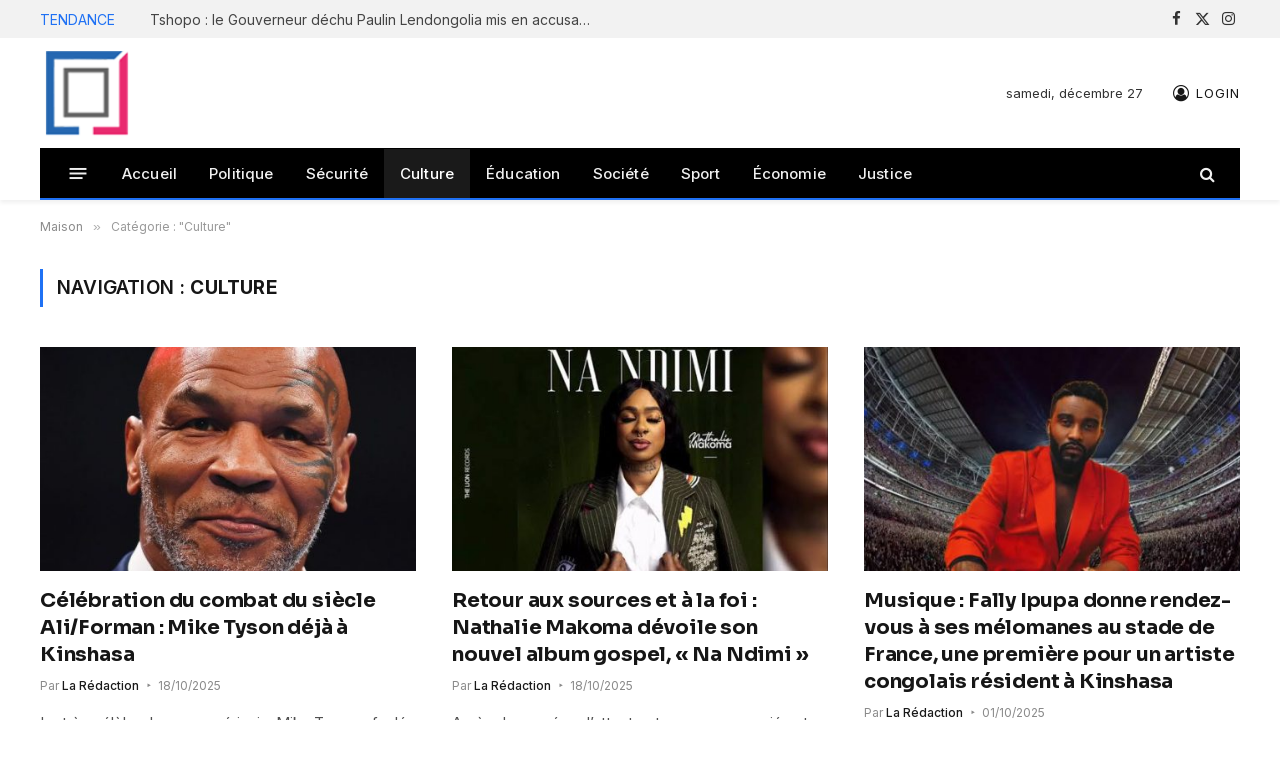

--- FILE ---
content_type: text/html; charset=UTF-8
request_url: https://objectif-infos.cd/cat-culture/
body_size: 15169
content:
<!DOCTYPE html>
<html lang="fr-FR" class="s-light site-s-light">

<head>

	<meta charset="UTF-8" />
	<meta name="viewport" content="width=device-width, initial-scale=1" />
	<title>Culture  - Objectif Infos</title><link rel="preload" as="font" href="https://objectif-infos.cd/wp-content/themes/smart-mag/css/icons/fonts/ts-icons.woff2?v3.2" type="font/woff2" crossorigin="anonymous" />
<meta name='robots' content='max-snippet:-1, max-video-preview:-1' />
	<style>img:is([sizes="auto" i], [sizes^="auto," i]) { contain-intrinsic-size: 3000px 1500px }</style>
	<link rel="canonical" href="https://objectif-infos.cd/cat-culture/">
<link rel="next" href="https://objectif-infos.cd/cat-culture/page/2/">
<meta property="og:title" content="Culture  - Objectif Infos">
<meta property="og:type" content="website">
<meta property="og:image" content="https://objectif-infos.cd/wp-content/uploads/2020/08/logo_mobile.png">
<meta property="og:image:width" content="96">
<meta property="og:image:height" content="92">
<meta property="og:image:alt" content="logo_mobile">
<meta property="og:url" content="https://objectif-infos.cd/cat-culture/">
<meta property="og:locale" content="fr_FR">
<meta property="og:site_name" content="Objectif Infos">
<meta name="twitter:card" content="summary_large_image">
<meta name="twitter:image" content="https://objectif-infos.cd/wp-content/uploads/2020/08/logo_mobile.png">
<meta name="robots" content="follow, noindex">
<meta property="og:url" content="https://objectif-infos.cd/cat-culture/">
<meta property="og:site_name" content="Objectif Infos">
<meta property="og:locale" content="fr_FR">
<meta property="og:type" content="object">
<meta property="og:title" content="Culture  - Objectif Infos">
<meta property="fb:pages" content="">
<meta property="fb:admins" content="">
<meta property="fb:app_id" content="">
<meta name="twitter:card" content="summary">
<meta name="twitter:site" content="@Objectif_info">
<meta name="twitter:creator" content="@Objectif_info">
<meta name="twitter:title" content="Culture  - Objectif Infos">
<link rel='dns-prefetch' href='//stats.wp.com' />
<link rel='dns-prefetch' href='//fonts.googleapis.com' />
<link rel='dns-prefetch' href='//www.googletagmanager.com' />
<link rel='dns-prefetch' href='//pagead2.googlesyndication.com' />
<link rel="alternate" type="application/rss+xml" title="Objectif Infos &raquo; Flux" href="https://objectif-infos.cd/feed/" />
<link rel="alternate" type="application/rss+xml" title="Objectif Infos &raquo; Flux des commentaires" href="https://objectif-infos.cd/comments/feed/" />
<link rel="alternate" type="application/rss+xml" title="Objectif Infos &raquo; Flux de la catégorie Culture" href="https://objectif-infos.cd/cat-culture/feed/" />
<script type="text/javascript">
/* <![CDATA[ */
window._wpemojiSettings = {"baseUrl":"https:\/\/s.w.org\/images\/core\/emoji\/16.0.1\/72x72\/","ext":".png","svgUrl":"https:\/\/s.w.org\/images\/core\/emoji\/16.0.1\/svg\/","svgExt":".svg","source":{"concatemoji":"https:\/\/objectif-infos.cd\/wp-includes\/js\/wp-emoji-release.min.js?ver=6.8.3"}};
/*! This file is auto-generated */
!function(s,n){var o,i,e;function c(e){try{var t={supportTests:e,timestamp:(new Date).valueOf()};sessionStorage.setItem(o,JSON.stringify(t))}catch(e){}}function p(e,t,n){e.clearRect(0,0,e.canvas.width,e.canvas.height),e.fillText(t,0,0);var t=new Uint32Array(e.getImageData(0,0,e.canvas.width,e.canvas.height).data),a=(e.clearRect(0,0,e.canvas.width,e.canvas.height),e.fillText(n,0,0),new Uint32Array(e.getImageData(0,0,e.canvas.width,e.canvas.height).data));return t.every(function(e,t){return e===a[t]})}function u(e,t){e.clearRect(0,0,e.canvas.width,e.canvas.height),e.fillText(t,0,0);for(var n=e.getImageData(16,16,1,1),a=0;a<n.data.length;a++)if(0!==n.data[a])return!1;return!0}function f(e,t,n,a){switch(t){case"flag":return n(e,"\ud83c\udff3\ufe0f\u200d\u26a7\ufe0f","\ud83c\udff3\ufe0f\u200b\u26a7\ufe0f")?!1:!n(e,"\ud83c\udde8\ud83c\uddf6","\ud83c\udde8\u200b\ud83c\uddf6")&&!n(e,"\ud83c\udff4\udb40\udc67\udb40\udc62\udb40\udc65\udb40\udc6e\udb40\udc67\udb40\udc7f","\ud83c\udff4\u200b\udb40\udc67\u200b\udb40\udc62\u200b\udb40\udc65\u200b\udb40\udc6e\u200b\udb40\udc67\u200b\udb40\udc7f");case"emoji":return!a(e,"\ud83e\udedf")}return!1}function g(e,t,n,a){var r="undefined"!=typeof WorkerGlobalScope&&self instanceof WorkerGlobalScope?new OffscreenCanvas(300,150):s.createElement("canvas"),o=r.getContext("2d",{willReadFrequently:!0}),i=(o.textBaseline="top",o.font="600 32px Arial",{});return e.forEach(function(e){i[e]=t(o,e,n,a)}),i}function t(e){var t=s.createElement("script");t.src=e,t.defer=!0,s.head.appendChild(t)}"undefined"!=typeof Promise&&(o="wpEmojiSettingsSupports",i=["flag","emoji"],n.supports={everything:!0,everythingExceptFlag:!0},e=new Promise(function(e){s.addEventListener("DOMContentLoaded",e,{once:!0})}),new Promise(function(t){var n=function(){try{var e=JSON.parse(sessionStorage.getItem(o));if("object"==typeof e&&"number"==typeof e.timestamp&&(new Date).valueOf()<e.timestamp+604800&&"object"==typeof e.supportTests)return e.supportTests}catch(e){}return null}();if(!n){if("undefined"!=typeof Worker&&"undefined"!=typeof OffscreenCanvas&&"undefined"!=typeof URL&&URL.createObjectURL&&"undefined"!=typeof Blob)try{var e="postMessage("+g.toString()+"("+[JSON.stringify(i),f.toString(),p.toString(),u.toString()].join(",")+"));",a=new Blob([e],{type:"text/javascript"}),r=new Worker(URL.createObjectURL(a),{name:"wpTestEmojiSupports"});return void(r.onmessage=function(e){c(n=e.data),r.terminate(),t(n)})}catch(e){}c(n=g(i,f,p,u))}t(n)}).then(function(e){for(var t in e)n.supports[t]=e[t],n.supports.everything=n.supports.everything&&n.supports[t],"flag"!==t&&(n.supports.everythingExceptFlag=n.supports.everythingExceptFlag&&n.supports[t]);n.supports.everythingExceptFlag=n.supports.everythingExceptFlag&&!n.supports.flag,n.DOMReady=!1,n.readyCallback=function(){n.DOMReady=!0}}).then(function(){return e}).then(function(){var e;n.supports.everything||(n.readyCallback(),(e=n.source||{}).concatemoji?t(e.concatemoji):e.wpemoji&&e.twemoji&&(t(e.twemoji),t(e.wpemoji)))}))}((window,document),window._wpemojiSettings);
/* ]]> */
</script>
<style id='wp-emoji-styles-inline-css' type='text/css'>

	img.wp-smiley, img.emoji {
		display: inline !important;
		border: none !important;
		box-shadow: none !important;
		height: 1em !important;
		width: 1em !important;
		margin: 0 0.07em !important;
		vertical-align: -0.1em !important;
		background: none !important;
		padding: 0 !important;
	}
</style>
<link rel='stylesheet' id='wp-block-library-css' href='https://objectif-infos.cd/wp-includes/css/dist/block-library/style.min.css?ver=6.8.3' type='text/css' media='all' />
<style id='classic-theme-styles-inline-css' type='text/css'>
/*! This file is auto-generated */
.wp-block-button__link{color:#fff;background-color:#32373c;border-radius:9999px;box-shadow:none;text-decoration:none;padding:calc(.667em + 2px) calc(1.333em + 2px);font-size:1.125em}.wp-block-file__button{background:#32373c;color:#fff;text-decoration:none}
</style>
<link rel='stylesheet' id='mediaelement-css' href='https://objectif-infos.cd/wp-includes/js/mediaelement/mediaelementplayer-legacy.min.css?ver=4.2.17' type='text/css' media='all' />
<link rel='stylesheet' id='wp-mediaelement-css' href='https://objectif-infos.cd/wp-includes/js/mediaelement/wp-mediaelement.min.css?ver=6.8.3' type='text/css' media='all' />
<style id='jetpack-sharing-buttons-style-inline-css' type='text/css'>
.jetpack-sharing-buttons__services-list{display:flex;flex-direction:row;flex-wrap:wrap;gap:0;list-style-type:none;margin:5px;padding:0}.jetpack-sharing-buttons__services-list.has-small-icon-size{font-size:12px}.jetpack-sharing-buttons__services-list.has-normal-icon-size{font-size:16px}.jetpack-sharing-buttons__services-list.has-large-icon-size{font-size:24px}.jetpack-sharing-buttons__services-list.has-huge-icon-size{font-size:36px}@media print{.jetpack-sharing-buttons__services-list{display:none!important}}.editor-styles-wrapper .wp-block-jetpack-sharing-buttons{gap:0;padding-inline-start:0}ul.jetpack-sharing-buttons__services-list.has-background{padding:1.25em 2.375em}
</style>
<style id='global-styles-inline-css' type='text/css'>
:root{--wp--preset--aspect-ratio--square: 1;--wp--preset--aspect-ratio--4-3: 4/3;--wp--preset--aspect-ratio--3-4: 3/4;--wp--preset--aspect-ratio--3-2: 3/2;--wp--preset--aspect-ratio--2-3: 2/3;--wp--preset--aspect-ratio--16-9: 16/9;--wp--preset--aspect-ratio--9-16: 9/16;--wp--preset--color--black: #000000;--wp--preset--color--cyan-bluish-gray: #abb8c3;--wp--preset--color--white: #ffffff;--wp--preset--color--pale-pink: #f78da7;--wp--preset--color--vivid-red: #cf2e2e;--wp--preset--color--luminous-vivid-orange: #ff6900;--wp--preset--color--luminous-vivid-amber: #fcb900;--wp--preset--color--light-green-cyan: #7bdcb5;--wp--preset--color--vivid-green-cyan: #00d084;--wp--preset--color--pale-cyan-blue: #8ed1fc;--wp--preset--color--vivid-cyan-blue: #0693e3;--wp--preset--color--vivid-purple: #9b51e0;--wp--preset--gradient--vivid-cyan-blue-to-vivid-purple: linear-gradient(135deg,rgba(6,147,227,1) 0%,rgb(155,81,224) 100%);--wp--preset--gradient--light-green-cyan-to-vivid-green-cyan: linear-gradient(135deg,rgb(122,220,180) 0%,rgb(0,208,130) 100%);--wp--preset--gradient--luminous-vivid-amber-to-luminous-vivid-orange: linear-gradient(135deg,rgba(252,185,0,1) 0%,rgba(255,105,0,1) 100%);--wp--preset--gradient--luminous-vivid-orange-to-vivid-red: linear-gradient(135deg,rgba(255,105,0,1) 0%,rgb(207,46,46) 100%);--wp--preset--gradient--very-light-gray-to-cyan-bluish-gray: linear-gradient(135deg,rgb(238,238,238) 0%,rgb(169,184,195) 100%);--wp--preset--gradient--cool-to-warm-spectrum: linear-gradient(135deg,rgb(74,234,220) 0%,rgb(151,120,209) 20%,rgb(207,42,186) 40%,rgb(238,44,130) 60%,rgb(251,105,98) 80%,rgb(254,248,76) 100%);--wp--preset--gradient--blush-light-purple: linear-gradient(135deg,rgb(255,206,236) 0%,rgb(152,150,240) 100%);--wp--preset--gradient--blush-bordeaux: linear-gradient(135deg,rgb(254,205,165) 0%,rgb(254,45,45) 50%,rgb(107,0,62) 100%);--wp--preset--gradient--luminous-dusk: linear-gradient(135deg,rgb(255,203,112) 0%,rgb(199,81,192) 50%,rgb(65,88,208) 100%);--wp--preset--gradient--pale-ocean: linear-gradient(135deg,rgb(255,245,203) 0%,rgb(182,227,212) 50%,rgb(51,167,181) 100%);--wp--preset--gradient--electric-grass: linear-gradient(135deg,rgb(202,248,128) 0%,rgb(113,206,126) 100%);--wp--preset--gradient--midnight: linear-gradient(135deg,rgb(2,3,129) 0%,rgb(40,116,252) 100%);--wp--preset--font-size--small: 13px;--wp--preset--font-size--medium: 20px;--wp--preset--font-size--large: 36px;--wp--preset--font-size--x-large: 42px;--wp--preset--spacing--20: 0.44rem;--wp--preset--spacing--30: 0.67rem;--wp--preset--spacing--40: 1rem;--wp--preset--spacing--50: 1.5rem;--wp--preset--spacing--60: 2.25rem;--wp--preset--spacing--70: 3.38rem;--wp--preset--spacing--80: 5.06rem;--wp--preset--shadow--natural: 6px 6px 9px rgba(0, 0, 0, 0.2);--wp--preset--shadow--deep: 12px 12px 50px rgba(0, 0, 0, 0.4);--wp--preset--shadow--sharp: 6px 6px 0px rgba(0, 0, 0, 0.2);--wp--preset--shadow--outlined: 6px 6px 0px -3px rgba(255, 255, 255, 1), 6px 6px rgba(0, 0, 0, 1);--wp--preset--shadow--crisp: 6px 6px 0px rgba(0, 0, 0, 1);}:where(.is-layout-flex){gap: 0.5em;}:where(.is-layout-grid){gap: 0.5em;}body .is-layout-flex{display: flex;}.is-layout-flex{flex-wrap: wrap;align-items: center;}.is-layout-flex > :is(*, div){margin: 0;}body .is-layout-grid{display: grid;}.is-layout-grid > :is(*, div){margin: 0;}:where(.wp-block-columns.is-layout-flex){gap: 2em;}:where(.wp-block-columns.is-layout-grid){gap: 2em;}:where(.wp-block-post-template.is-layout-flex){gap: 1.25em;}:where(.wp-block-post-template.is-layout-grid){gap: 1.25em;}.has-black-color{color: var(--wp--preset--color--black) !important;}.has-cyan-bluish-gray-color{color: var(--wp--preset--color--cyan-bluish-gray) !important;}.has-white-color{color: var(--wp--preset--color--white) !important;}.has-pale-pink-color{color: var(--wp--preset--color--pale-pink) !important;}.has-vivid-red-color{color: var(--wp--preset--color--vivid-red) !important;}.has-luminous-vivid-orange-color{color: var(--wp--preset--color--luminous-vivid-orange) !important;}.has-luminous-vivid-amber-color{color: var(--wp--preset--color--luminous-vivid-amber) !important;}.has-light-green-cyan-color{color: var(--wp--preset--color--light-green-cyan) !important;}.has-vivid-green-cyan-color{color: var(--wp--preset--color--vivid-green-cyan) !important;}.has-pale-cyan-blue-color{color: var(--wp--preset--color--pale-cyan-blue) !important;}.has-vivid-cyan-blue-color{color: var(--wp--preset--color--vivid-cyan-blue) !important;}.has-vivid-purple-color{color: var(--wp--preset--color--vivid-purple) !important;}.has-black-background-color{background-color: var(--wp--preset--color--black) !important;}.has-cyan-bluish-gray-background-color{background-color: var(--wp--preset--color--cyan-bluish-gray) !important;}.has-white-background-color{background-color: var(--wp--preset--color--white) !important;}.has-pale-pink-background-color{background-color: var(--wp--preset--color--pale-pink) !important;}.has-vivid-red-background-color{background-color: var(--wp--preset--color--vivid-red) !important;}.has-luminous-vivid-orange-background-color{background-color: var(--wp--preset--color--luminous-vivid-orange) !important;}.has-luminous-vivid-amber-background-color{background-color: var(--wp--preset--color--luminous-vivid-amber) !important;}.has-light-green-cyan-background-color{background-color: var(--wp--preset--color--light-green-cyan) !important;}.has-vivid-green-cyan-background-color{background-color: var(--wp--preset--color--vivid-green-cyan) !important;}.has-pale-cyan-blue-background-color{background-color: var(--wp--preset--color--pale-cyan-blue) !important;}.has-vivid-cyan-blue-background-color{background-color: var(--wp--preset--color--vivid-cyan-blue) !important;}.has-vivid-purple-background-color{background-color: var(--wp--preset--color--vivid-purple) !important;}.has-black-border-color{border-color: var(--wp--preset--color--black) !important;}.has-cyan-bluish-gray-border-color{border-color: var(--wp--preset--color--cyan-bluish-gray) !important;}.has-white-border-color{border-color: var(--wp--preset--color--white) !important;}.has-pale-pink-border-color{border-color: var(--wp--preset--color--pale-pink) !important;}.has-vivid-red-border-color{border-color: var(--wp--preset--color--vivid-red) !important;}.has-luminous-vivid-orange-border-color{border-color: var(--wp--preset--color--luminous-vivid-orange) !important;}.has-luminous-vivid-amber-border-color{border-color: var(--wp--preset--color--luminous-vivid-amber) !important;}.has-light-green-cyan-border-color{border-color: var(--wp--preset--color--light-green-cyan) !important;}.has-vivid-green-cyan-border-color{border-color: var(--wp--preset--color--vivid-green-cyan) !important;}.has-pale-cyan-blue-border-color{border-color: var(--wp--preset--color--pale-cyan-blue) !important;}.has-vivid-cyan-blue-border-color{border-color: var(--wp--preset--color--vivid-cyan-blue) !important;}.has-vivid-purple-border-color{border-color: var(--wp--preset--color--vivid-purple) !important;}.has-vivid-cyan-blue-to-vivid-purple-gradient-background{background: var(--wp--preset--gradient--vivid-cyan-blue-to-vivid-purple) !important;}.has-light-green-cyan-to-vivid-green-cyan-gradient-background{background: var(--wp--preset--gradient--light-green-cyan-to-vivid-green-cyan) !important;}.has-luminous-vivid-amber-to-luminous-vivid-orange-gradient-background{background: var(--wp--preset--gradient--luminous-vivid-amber-to-luminous-vivid-orange) !important;}.has-luminous-vivid-orange-to-vivid-red-gradient-background{background: var(--wp--preset--gradient--luminous-vivid-orange-to-vivid-red) !important;}.has-very-light-gray-to-cyan-bluish-gray-gradient-background{background: var(--wp--preset--gradient--very-light-gray-to-cyan-bluish-gray) !important;}.has-cool-to-warm-spectrum-gradient-background{background: var(--wp--preset--gradient--cool-to-warm-spectrum) !important;}.has-blush-light-purple-gradient-background{background: var(--wp--preset--gradient--blush-light-purple) !important;}.has-blush-bordeaux-gradient-background{background: var(--wp--preset--gradient--blush-bordeaux) !important;}.has-luminous-dusk-gradient-background{background: var(--wp--preset--gradient--luminous-dusk) !important;}.has-pale-ocean-gradient-background{background: var(--wp--preset--gradient--pale-ocean) !important;}.has-electric-grass-gradient-background{background: var(--wp--preset--gradient--electric-grass) !important;}.has-midnight-gradient-background{background: var(--wp--preset--gradient--midnight) !important;}.has-small-font-size{font-size: var(--wp--preset--font-size--small) !important;}.has-medium-font-size{font-size: var(--wp--preset--font-size--medium) !important;}.has-large-font-size{font-size: var(--wp--preset--font-size--large) !important;}.has-x-large-font-size{font-size: var(--wp--preset--font-size--x-large) !important;}
:where(.wp-block-post-template.is-layout-flex){gap: 1.25em;}:where(.wp-block-post-template.is-layout-grid){gap: 1.25em;}
:where(.wp-block-columns.is-layout-flex){gap: 2em;}:where(.wp-block-columns.is-layout-grid){gap: 2em;}
:root :where(.wp-block-pullquote){font-size: 1.5em;line-height: 1.6;}
</style>
<link rel='stylesheet' id='contact-form-7-css' href='https://objectif-infos.cd/wp-content/plugins/contact-form-7/includes/css/styles.css?ver=6.1.4' type='text/css' media='all' />
<link rel='stylesheet' id='smartmag-core-css' href='https://objectif-infos.cd/wp-content/themes/smart-mag/style.css?ver=10.3.0' type='text/css' media='all' />
<style id='smartmag-core-inline-css' type='text/css'>
:root { --c-main: #1f71f4;
--c-main-rgb: 31,113,244;
--text-font: "Inter", system-ui, -apple-system, "Segoe UI", Arial, sans-serif;
--body-font: "Inter", system-ui, -apple-system, "Segoe UI", Arial, sans-serif;
--title-font: "Sora", system-ui, -apple-system, "Segoe UI", Arial, sans-serif;
--c-p-meta-icons: var(--c-main); }
.post-title:not(._) { letter-spacing: -0.01em; }
.main-sidebar .widget { margin-bottom: 45px; }
.smart-head-main { --c-shadow: rgba(10,10,10,0.06); }
.smart-head-main .smart-head-top { --head-h: 38px; background-color: #f2f2f2; }
.s-dark .smart-head-main .smart-head-top,
.smart-head-main .s-dark.smart-head-top { background-color: #595959; }
.smart-head-main .smart-head-mid { --head-h: 110px; }
.smart-head-main .smart-head-bot { --head-h: 52px; border-bottom-width: 2px; border-bottom-color: var(--c-main); }
.navigation-main .menu > li > a { font-size: 15px; font-weight: 500; letter-spacing: .011em; }
.navigation-main { --nav-items-space: 16px; }
.s-dark .navigation-main { --c-nav-hov: #ffffff; }
.s-dark .navigation { --c-nav-hov-bg: rgba(255,255,255,0.1); }
.smart-head-main .spc-social { --spc-social-fs: 15px; }
.smart-head-main .offcanvas-toggle { transform: scale(.65); }
.post-meta { --p-meta-sep: "\2023"; --p-meta-sep-pad: 6px; }
.post-meta .meta-item:before { transform: scale(.8); }
.cat-labels .category { padding-left: 10px; padding-right: 10px; }
.block-head-e1 .heading { font-family: "Barlow Condensed", system-ui, -apple-system, "Segoe UI", Arial, sans-serif; font-size: 22px; font-weight: bold; font-style: italic; letter-spacing: .04em; }
.block-head-e2 .heading { font-family: "Barlow Condensed", system-ui, -apple-system, "Segoe UI", Arial, sans-serif; font-size: 32px; font-weight: 800; font-style: italic; text-transform: uppercase; letter-spacing: 0.04em; }
.block-head-e2 { --line-weight: 4px; --c-line: var(--c-main); }
.loop-grid .ratio-is-custom { padding-bottom: calc(100% / 1.68); }
.list-post { --list-p-media-width: 35%; --list-p-media-max-width: 85%; }
.post-meta-single .meta-item, .post-meta-single .text-in { font-size: 13px; }
.the-post-header .post-meta .post-title { line-height: 1.26; }
.entry-content { line-height: 1.65; letter-spacing: 0.01em; }
.s-head-modern .sub-title { font-weight: 500; }
.site-s-light .s-head-modern .sub-title { color: #6d6d6d; }
.site-s-light .s-head-large .post-meta { --c-post-meta: #6d6d6d; }
.s-dark .s-head-large .post-meta { --c-post-meta: #e2e2e2; }
.a-wrap-2:not(._) { margin-top: 0px; }
@media (min-width: 940px) and (max-width: 1200px) { .navigation-main .menu > li > a { font-size: calc(10px + (15px - 10px) * .7); } }


</style>
<link rel='stylesheet' id='smartmag-magnific-popup-css' href='https://objectif-infos.cd/wp-content/themes/smart-mag/css/lightbox.css?ver=10.3.0' type='text/css' media='all' />
<link rel='stylesheet' id='smartmag-icons-css' href='https://objectif-infos.cd/wp-content/themes/smart-mag/css/icons/icons.css?ver=10.3.0' type='text/css' media='all' />
<link rel='stylesheet' id='smartmag-gfonts-custom-css' href='https://fonts.googleapis.com/css?family=Inter%3A400%2C500%2C600%2C700%7CSora%3A400%2C500%2C600%2C700%7CBarlow+Condensed%3Abold%2Cboldi%2C800%2C800i&#038;display=swap' type='text/css' media='all' />
<script type="text/javascript" id="smartmag-lazy-inline-js-after">
/* <![CDATA[ */
/**
 * @copyright ThemeSphere
 * @preserve
 */
var BunyadLazy={};BunyadLazy.load=function(){function a(e,n){var t={};e.dataset.bgset&&e.dataset.sizes?(t.sizes=e.dataset.sizes,t.srcset=e.dataset.bgset):t.src=e.dataset.bgsrc,function(t){var a=t.dataset.ratio;if(0<a){const e=t.parentElement;if(e.classList.contains("media-ratio")){const n=e.style;n.getPropertyValue("--a-ratio")||(n.paddingBottom=100/a+"%")}}}(e);var a,o=document.createElement("img");for(a in o.onload=function(){var t="url('"+(o.currentSrc||o.src)+"')",a=e.style;a.backgroundImage!==t&&requestAnimationFrame(()=>{a.backgroundImage=t,n&&n()}),o.onload=null,o.onerror=null,o=null},o.onerror=o.onload,t)o.setAttribute(a,t[a]);o&&o.complete&&0<o.naturalWidth&&o.onload&&o.onload()}function e(t){t.dataset.loaded||a(t,()=>{document.dispatchEvent(new Event("lazyloaded")),t.dataset.loaded=1})}function n(t){"complete"===document.readyState?t():window.addEventListener("load",t)}return{initEarly:function(){var t,a=()=>{document.querySelectorAll(".img.bg-cover:not(.lazyload)").forEach(e)};"complete"!==document.readyState?(t=setInterval(a,150),n(()=>{a(),clearInterval(t)})):a()},callOnLoad:n,initBgImages:function(t){t&&n(()=>{document.querySelectorAll(".img.bg-cover").forEach(e)})},bgLoad:a}}(),BunyadLazy.load.initEarly();
/* ]]> */
</script>
<script type="text/javascript" src="https://objectif-infos.cd/wp-includes/js/jquery/jquery.min.js?ver=3.7.1" id="jquery-core-js"></script>
<script type="text/javascript" src="https://objectif-infos.cd/wp-includes/js/jquery/jquery-migrate.min.js?ver=3.4.1" id="jquery-migrate-js"></script>
<link rel="next" href="https://objectif-infos.cd/cat-culture/page/2/"><link rel="https://api.w.org/" href="https://objectif-infos.cd/wp-json/" /><link rel="alternate" title="JSON" type="application/json" href="https://objectif-infos.cd/wp-json/wp/v2/categories/3" /><link rel="EditURI" type="application/rsd+xml" title="RSD" href="https://objectif-infos.cd/xmlrpc.php?rsd" />
<meta name="generator" content="WordPress 6.8.3" />
<meta name="generator" content="Site Kit by Google 1.168.0" />	<style>img#wpstats{display:none}</style>
		
		<script>
		var BunyadSchemeKey = 'bunyad-scheme';
		(() => {
			const d = document.documentElement;
			const c = d.classList;
			var scheme = localStorage.getItem(BunyadSchemeKey);
			
			if (scheme) {
				d.dataset.origClass = c;
				scheme === 'dark' ? c.remove('s-light', 'site-s-light') : c.remove('s-dark', 'site-s-dark');
				c.add('site-s-' + scheme, 's-' + scheme);
			}
		})();
		</script>
		
<!-- Balises Meta Google AdSense ajoutées par Site Kit -->
<meta name="google-adsense-platform-account" content="ca-host-pub-2644536267352236">
<meta name="google-adsense-platform-domain" content="sitekit.withgoogle.com">
<!-- Fin des balises Meta End Google AdSense ajoutées par Site Kit -->
<meta name="generator" content="Elementor 3.34.0; features: additional_custom_breakpoints; settings: css_print_method-external, google_font-enabled, font_display-auto">
			<style>
				.e-con.e-parent:nth-of-type(n+4):not(.e-lazyloaded):not(.e-no-lazyload),
				.e-con.e-parent:nth-of-type(n+4):not(.e-lazyloaded):not(.e-no-lazyload) * {
					background-image: none !important;
				}
				@media screen and (max-height: 1024px) {
					.e-con.e-parent:nth-of-type(n+3):not(.e-lazyloaded):not(.e-no-lazyload),
					.e-con.e-parent:nth-of-type(n+3):not(.e-lazyloaded):not(.e-no-lazyload) * {
						background-image: none !important;
					}
				}
				@media screen and (max-height: 640px) {
					.e-con.e-parent:nth-of-type(n+2):not(.e-lazyloaded):not(.e-no-lazyload),
					.e-con.e-parent:nth-of-type(n+2):not(.e-lazyloaded):not(.e-no-lazyload) * {
						background-image: none !important;
					}
				}
			</style>
			
<!-- Extrait Google AdSense ajouté par Site Kit -->
<script type="text/javascript" async="async" src="https://pagead2.googlesyndication.com/pagead/js/adsbygoogle.js?client=ca-pub-3455209214389640&amp;host=ca-host-pub-2644536267352236" crossorigin="anonymous"></script>

<!-- End Google AdSense snippet added by Site Kit -->
<link rel="icon" href="https://objectif-infos.cd/wp-content/uploads/2020/08/logo_mobile.png" sizes="32x32" />
<link rel="icon" href="https://objectif-infos.cd/wp-content/uploads/2020/08/logo_mobile.png" sizes="192x192" />
<link rel="apple-touch-icon" href="https://objectif-infos.cd/wp-content/uploads/2020/08/logo_mobile.png" />
<meta name="msapplication-TileImage" content="https://objectif-infos.cd/wp-content/uploads/2020/08/logo_mobile.png" />


</head>

<body data-rsssl=1 class="archive category category-cat-culture category-3 wp-custom-logo wp-theme-smart-mag no-sidebar has-lb has-lb-sm ts-img-hov-fade layout-normal elementor-default elementor-kit-52327">



<div class="main-wrap">

	
<div class="off-canvas-backdrop"></div>
<div class="mobile-menu-container off-canvas" id="off-canvas">

	<div class="off-canvas-head">
		<a href="#" class="close">
			<span class="visuallyhidden">Close Menu</span>
			<i class="tsi tsi-times"></i>
		</a>

		<div class="ts-logo">
					</div>
	</div>

	<div class="off-canvas-content">

					<ul class="mobile-menu"></ul>
		
					<div class="off-canvas-widgets">
				
		<div id="smartmag-block-posts-small-3" class="widget ts-block-widget smartmag-widget-posts-small">		
		<div class="block">
					<section class="block-wrap block-posts-small block-sc mb-none" data-id="1">

				
			<div class="block-content">
				
	<div class="loop loop-small loop-small-a loop-sep loop-small-sep grid grid-1 md:grid-1 sm:grid-1 xs:grid-1">

					
<article class="l-post small-post small-a-post m-pos-left">

	
			<div class="media">

		
			<a href="https://objectif-infos.cd/tshopo-le-gouverneur-dechu-paulin-lendongolia-mis-en-accusation-a-la-cour-de-cassation/" class="image-link media-ratio ar-bunyad-thumb" title="Tshopo : le Gouverneur déchu Paulin Lendongolia mis en accusation à la Cour de Cassation"><span data-bgsrc="https://objectif-infos.cd/wp-content/uploads/2025/10/573542555_122154587372800614_1648547795877733474_n-300x225.jpg" class="img bg-cover wp-post-image attachment-medium size-medium lazyload" data-bgset="https://objectif-infos.cd/wp-content/uploads/2025/10/573542555_122154587372800614_1648547795877733474_n-300x225.jpg 300w, https://objectif-infos.cd/wp-content/uploads/2025/10/573542555_122154587372800614_1648547795877733474_n-150x113.jpg 150w, https://objectif-infos.cd/wp-content/uploads/2025/10/573542555_122154587372800614_1648547795877733474_n-450x338.jpg 450w, https://objectif-infos.cd/wp-content/uploads/2025/10/573542555_122154587372800614_1648547795877733474_n.jpg 720w" data-sizes="(max-width: 110px) 100vw, 110px" role="img" aria-label="573542555 122154587372800614 1648547795877733474 n"></span></a>			
			
			
			
		
		</div>
	

	
		<div class="content">

			<div class="post-meta post-meta-a post-meta-left has-below"><h4 class="is-title post-title"><a href="https://objectif-infos.cd/tshopo-le-gouverneur-dechu-paulin-lendongolia-mis-en-accusation-a-la-cour-de-cassation/">Tshopo : le Gouverneur déchu Paulin Lendongolia mis en accusation à la Cour de Cassation</a></h4><div class="post-meta-items meta-below"><span class="meta-item date"><span class="date-link"><time class="post-date" datetime="2025-10-31T17:45:44+01:00">31/10/2025</time></span></span></div></div>			
			
			
		</div>

	
</article>	
					
<article class="l-post small-post small-a-post m-pos-left">

	
			<div class="media">

		
			<a href="https://objectif-infos.cd/tshopo-lassemblee-provinciale-defie-lendongolia-et-confie-les-renes-au-vice-gouverneur/" class="image-link media-ratio ar-bunyad-thumb" title="Tshopo : l&rsquo;assemblée provinciale défie Lendongolia et confie les rênes au vice-gouverneur"><span data-bgsrc="https://objectif-infos.cd/wp-content/uploads/2025/10/oip-27-300x161.webp" class="img bg-cover wp-post-image attachment-medium size-medium lazyload" data-bgset="https://objectif-infos.cd/wp-content/uploads/2025/10/oip-27-300x161.webp 300w, https://objectif-infos.cd/wp-content/uploads/2025/10/oip-27-150x81.webp 150w, https://objectif-infos.cd/wp-content/uploads/2025/10/oip-27-450x242.webp 450w, https://objectif-infos.cd/wp-content/uploads/2025/10/oip-27.webp 474w" data-sizes="(max-width: 110px) 100vw, 110px" role="img" aria-label="oip (27)"></span></a>			
			
			
			
		
		</div>
	

	
		<div class="content">

			<div class="post-meta post-meta-a post-meta-left has-below"><h4 class="is-title post-title"><a href="https://objectif-infos.cd/tshopo-lassemblee-provinciale-defie-lendongolia-et-confie-les-renes-au-vice-gouverneur/">Tshopo : l&rsquo;assemblée provinciale défie Lendongolia et confie les rênes au vice-gouverneur</a></h4><div class="post-meta-items meta-below"><span class="meta-item date"><span class="date-link"><time class="post-date" datetime="2025-10-31T07:16:08+01:00">31/10/2025</time></span></span></div></div>			
			
			
		</div>

	
</article>	
					
<article class="l-post small-post small-a-post m-pos-left">

	
			<div class="media">

		
			<a href="https://objectif-infos.cd/rdc-diaspora-plus-de-1000-passeports-imprimes-en-attente-de-retrait-en-france/" class="image-link media-ratio ar-bunyad-thumb" title="RDC/Diaspora : plus de 1000 passeports imprimés en attente de retrait en France"><span data-bgsrc="https://objectif-infos.cd/wp-content/uploads/2025/10/bitmap_1200_nocrop_1_1_20240627130246243848_img_4175_2-300x208.jpg" class="img bg-cover wp-post-image attachment-medium size-medium lazyload" data-bgset="https://objectif-infos.cd/wp-content/uploads/2025/10/bitmap_1200_nocrop_1_1_20240627130246243848_img_4175_2-300x208.jpg 300w, https://objectif-infos.cd/wp-content/uploads/2025/10/bitmap_1200_nocrop_1_1_20240627130246243848_img_4175_2-1024x711.jpg 1024w, https://objectif-infos.cd/wp-content/uploads/2025/10/bitmap_1200_nocrop_1_1_20240627130246243848_img_4175_2-150x104.jpg 150w, https://objectif-infos.cd/wp-content/uploads/2025/10/bitmap_1200_nocrop_1_1_20240627130246243848_img_4175_2-768x533.jpg 768w, https://objectif-infos.cd/wp-content/uploads/2025/10/bitmap_1200_nocrop_1_1_20240627130246243848_img_4175_2-450x312.jpg 450w, https://objectif-infos.cd/wp-content/uploads/2025/10/bitmap_1200_nocrop_1_1_20240627130246243848_img_4175_2.jpg 1200w" data-sizes="(max-width: 110px) 100vw, 110px" role="img" aria-label="bitmap 1200 nocrop 1 1 20240627130246243848 img 4175 2"></span></a>			
			
			
			
		
		</div>
	

	
		<div class="content">

			<div class="post-meta post-meta-a post-meta-left has-below"><h4 class="is-title post-title"><a href="https://objectif-infos.cd/rdc-diaspora-plus-de-1000-passeports-imprimes-en-attente-de-retrait-en-france/">RDC/Diaspora : plus de 1000 passeports imprimés en attente de retrait en France</a></h4><div class="post-meta-items meta-below"><span class="meta-item date"><span class="date-link"><time class="post-date" datetime="2025-10-30T14:26:52+01:00">30/10/2025</time></span></span></div></div>			
			
			
		</div>

	
</article>	
		
	</div>

					</div>

		</section>
				</div>

		</div>			</div>
		
		
		<div class="spc-social-block spc-social spc-social-b smart-head-social">
		
			
				<a href="https://www.facebook.com/ObjectifInfos" class="link service s-facebook" target="_blank" rel="nofollow noopener">
					<i class="icon tsi tsi-facebook"></i>					<span class="visuallyhidden">Facebook</span>
				</a>
									
			
				<a href="https://twitter.com/Objectif_info" class="link service s-twitter" target="_blank" rel="nofollow noopener">
					<i class="icon tsi tsi-twitter"></i>					<span class="visuallyhidden">X (Twitter)</span>
				</a>
									
			
				<a href="https://www.linkedin.com/company/objectif-infos/" class="link service s-linkedin" target="_blank" rel="nofollow noopener">
					<i class="icon tsi tsi-linkedin"></i>					<span class="visuallyhidden">LinkedIn</span>
				</a>
									
			
				<a href="https://wa.me/243979549770" class="link service s-whatsapp" target="_blank" rel="nofollow noopener">
					<i class="icon tsi tsi-whatsapp"></i>					<span class="visuallyhidden">WhatsApp</span>
				</a>
									
			
		</div>

		
	</div>

</div>
<div class="smart-head smart-head-a smart-head-main" id="smart-head" data-sticky="auto" data-sticky-type="smart" data-sticky-full>
	
	<div class="smart-head-row smart-head-top is-light smart-head-row-full">

		<div class="inner wrap">

							
				<div class="items items-left ">
				
<div class="trending-ticker" data-delay="8">
	<span class="heading">Tendance</span>

	<ul>
				
			<li><a href="https://objectif-infos.cd/tshopo-le-gouverneur-dechu-paulin-lendongolia-mis-en-accusation-a-la-cour-de-cassation/" class="post-link">Tshopo : le Gouverneur déchu Paulin Lendongolia mis en accusation à la Cour de Cassation</a></li>
		
				
			<li><a href="https://objectif-infos.cd/tshopo-lassemblee-provinciale-defie-lendongolia-et-confie-les-renes-au-vice-gouverneur/" class="post-link">Tshopo : l&rsquo;assemblée provinciale défie Lendongolia et confie les rênes au vice-gouverneur</a></li>
		
				
			<li><a href="https://objectif-infos.cd/rdc-diaspora-plus-de-1000-passeports-imprimes-en-attente-de-retrait-en-france/" class="post-link">RDC/Diaspora : plus de 1000 passeports imprimés en attente de retrait en France</a></li>
		
				
			<li><a href="https://objectif-infos.cd/kinshasa-decheance-de-matata-ponyo-actee-son-suppleant-prend-place-a-lassemblee-nationale/" class="post-link">Kinshasa: déchéance de Matata Ponyo actée, son Suppléant prend place à l’Assemblée Nationale</a></li>
		
				
			<li><a href="https://objectif-infos.cd/pdl-145-territoires-guylain-nyembo-rassure-les-senateurs-sur-les-actions-de-la-premiere-phase/" class="post-link">PDL-145 Territoires : Guylain Nyembo rassure les sénateurs sur les actions de la première phase</a></li>
		
				
			<li><a href="https://objectif-infos.cd/barrage-coupe-du-monde-2026-les-leopards-fixes-sur-le-stade-et-la-date-du-match-face-au-cameroun/" class="post-link">Barrage coupe du monde 2026 : les léopards fixés sur le stade et la date du match face au Cameroun</a></li>
		
				
			<li><a href="https://objectif-infos.cd/felix-tshisekedi-visite-lexposition-mobutu-une-vie-un-destin/" class="post-link">Félix Tshisekedi visite l&rsquo;exposition  » Mobutu : une vie, un destin</a></li>
		
				
			<li><a href="https://objectif-infos.cd/le-pprd-denonce-la-suspension-de-ses-activites-accusant-le-regime-d-acharnement/" class="post-link">Le PPRD dénonce la suspension de ses activités, accusant le régime d’« acharnement »</a></li>
		
				
			</ul>
</div>
				</div>

							
				<div class="items items-center empty">
								</div>

							
				<div class="items items-right ">
				
		<div class="spc-social-block spc-social spc-social-a smart-head-social">
		
			
				<a href="https://www.facebook.com/ObjectifInfos" class="link service s-facebook" target="_blank" rel="nofollow noopener">
					<i class="icon tsi tsi-facebook"></i>					<span class="visuallyhidden">Facebook</span>
				</a>
									
			
				<a href="https://twitter.com/Objectif_info" class="link service s-twitter" target="_blank" rel="nofollow noopener">
					<i class="icon tsi tsi-twitter"></i>					<span class="visuallyhidden">X (Twitter)</span>
				</a>
									
			
				<a href="#" class="link service s-instagram" target="_blank" rel="nofollow noopener">
					<i class="icon tsi tsi-instagram"></i>					<span class="visuallyhidden">Instagram</span>
				</a>
									
			
		</div>

						</div>

						
		</div>
	</div>

	
	<div class="smart-head-row smart-head-mid is-light smart-head-row-full">

		<div class="inner wrap">

							
				<div class="items items-left ">
					<a href="https://objectif-infos.cd/" title="Objectif Infos" rel="home" class="logo-link ts-logo logo-is-image">
		<span>
			
				
					<img src="https://objectif-infos.cd/wp-content/uploads/2020/08/logo_mobile.png" class="logo-image" alt="Objectif Infos" width="96" height="92"/>
									 
					</span>
	</a>				</div>

							
				<div class="items items-center empty">
								</div>

							
				<div class="items items-right ">
				
<span class="h-date">
	samedi, décembre 27</span>

	<a href="#auth-modal" class="auth-link has-icon">
					<i class="icon tsi tsi-user-circle-o"></i>
		
					<span class="label">Login</span>
			</a>

				</div>

						
		</div>
	</div>

	
	<div class="smart-head-row smart-head-bot s-dark wrap">

		<div class="inner full">

							
				<div class="items items-left ">
				
<button class="offcanvas-toggle has-icon" type="button" aria-label="Menu">
	<span class="hamburger-icon hamburger-icon-a">
		<span class="inner"></span>
	</span>
</button>	<div class="nav-wrap">
		<nav class="navigation navigation-main nav-hov-a">
			<ul id="menu-principal" class="menu"><li id="menu-item-141335" class="menu-item menu-item-type-post_type menu-item-object-page menu-item-home menu-item-141335"><a href="https://objectif-infos.cd/">Accueil</a></li>
<li id="menu-item-141336" class="menu-item menu-item-type-taxonomy menu-item-object-category menu-cat-8 menu-item-141336"><a href="https://objectif-infos.cd/non-classifiee/">Politique</a></li>
<li id="menu-item-141339" class="menu-item menu-item-type-taxonomy menu-item-object-category menu-cat-10 menu-item-141339"><a href="https://objectif-infos.cd/securite/">Sécurité</a></li>
<li id="menu-item-141340" class="menu-item menu-item-type-taxonomy menu-item-object-category current-menu-item menu-cat-3 menu-item-141340"><a href="https://objectif-infos.cd/cat-culture/" aria-current="page">Culture</a></li>
<li id="menu-item-141343" class="menu-item menu-item-type-taxonomy menu-item-object-category menu-cat-6 menu-item-141343"><a href="https://objectif-infos.cd/cat-education/">Éducation</a></li>
<li id="menu-item-141337" class="menu-item menu-item-type-taxonomy menu-item-object-category menu-cat-11 menu-item-141337"><a href="https://objectif-infos.cd/cat-societe/">Société</a></li>
<li id="menu-item-141338" class="menu-item menu-item-type-taxonomy menu-item-object-category menu-cat-12 menu-item-141338"><a href="https://objectif-infos.cd/cat-sport/">Sport</a></li>
<li id="menu-item-141344" class="menu-item menu-item-type-taxonomy menu-item-object-category menu-cat-5 menu-item-141344"><a href="https://objectif-infos.cd/cat-economie/">Économie</a></li>
<li id="menu-item-141345" class="menu-item menu-item-type-taxonomy menu-item-object-category menu-cat-2493 menu-item-141345"><a href="https://objectif-infos.cd/cat-justice/">Justice</a></li>
</ul>		</nav>
	</div>
				</div>

							
				<div class="items items-center empty">
								</div>

							
				<div class="items items-right ">
				

	<a href="#" class="search-icon has-icon-only is-icon" title="Recherche">
		<i class="tsi tsi-search"></i>
	</a>

				</div>

						
		</div>
	</div>

	</div>
<div class="smart-head smart-head-a smart-head-mobile" id="smart-head-mobile" data-sticky="mid" data-sticky-type="smart" data-sticky-full>
	
	<div class="smart-head-row smart-head-mid smart-head-row-3 is-light smart-head-row-full">

		<div class="inner wrap">

							
				<div class="items items-left ">
				
<button class="offcanvas-toggle has-icon" type="button" aria-label="Menu">
	<span class="hamburger-icon hamburger-icon-a">
		<span class="inner"></span>
	</span>
</button>				</div>

							
				<div class="items items-center ">
					<a href="https://objectif-infos.cd/" title="Objectif Infos" rel="home" class="logo-link ts-logo logo-is-image">
		<span>
			
				
					<img src="https://objectif-infos.cd/wp-content/uploads/2020/08/logo_mobile.png" class="logo-image" alt="Objectif Infos" width="96" height="92"/>
									 
					</span>
	</a>				</div>

							
				<div class="items items-right ">
				

	<a href="#" class="search-icon has-icon-only is-icon" title="Recherche">
		<i class="tsi tsi-search"></i>
	</a>

				</div>

						
		</div>
	</div>

	</div>
<nav class="breadcrumbs is-full-width breadcrumbs-a" id="breadcrumb"><div class="inner ts-contain "><span><a href="https://objectif-infos.cd/"><span>Maison</span></a></span><span class="delim">&raquo;</span><span class="current">Catégorie : &quot;Culture&quot;</span></div></nav>
<div class="main ts-contain cf no-sidebar">
			<div class="ts-row">
			<div class="col-8 main-content">

							<h1 class="archive-heading">
					Navigation : <span>Culture</span>				</h1>
						
					
							
					<section class="block-wrap block-grid mb-none" data-id="2" data-block="{&quot;id&quot;:&quot;grid&quot;,&quot;props&quot;:{&quot;cat_labels&quot;:&quot;&quot;,&quot;cat_labels_pos&quot;:&quot;top-left&quot;,&quot;reviews&quot;:&quot;stars&quot;,&quot;post_formats_pos&quot;:&quot;center&quot;,&quot;load_more_style&quot;:&quot;b&quot;,&quot;meta_cat_style&quot;:&quot;text&quot;,&quot;media_style_shadow&quot;:0,&quot;meta_sponsor&quot;:1,&quot;meta_sponsor_logo&quot;:0,&quot;meta_sponsor_label&quot;:&quot;Sponsor: {sponsor}&quot;,&quot;show_post_formats&quot;:1,&quot;meta_above&quot;:[],&quot;meta_below&quot;:[&quot;author&quot;,&quot;date&quot;],&quot;meta_sponsor_above&quot;:[],&quot;meta_sponsor_below&quot;:[&quot;sponsor&quot;,&quot;date&quot;],&quot;media_ratio&quot;:&quot;custom&quot;,&quot;media_ratio_custom&quot;:&quot;1.68&quot;,&quot;read_more&quot;:&quot;none&quot;,&quot;content_center&quot;:0,&quot;excerpts&quot;:1,&quot;excerpt_length&quot;:&quot;15&quot;,&quot;style&quot;:&quot;&quot;,&quot;pagination&quot;:true,&quot;pagination_type&quot;:&quot;load-more&quot;,&quot;space_below&quot;:&quot;none&quot;,&quot;sticky_posts&quot;:false,&quot;columns&quot;:&quot;3&quot;,&quot;meta_items_default&quot;:true,&quot;meta_sponsor_items_default&quot;:true,&quot;post_type&quot;:&quot;&quot;,&quot;posts&quot;:7,&quot;taxonomy&quot;:&quot;category&quot;,&quot;terms&quot;:3}}">

				
			<div class="block-content">
					
	<div class="loop loop-grid loop-grid-base grid grid-3 md:grid-2 xs:grid-1">

					
<article class="l-post grid-post grid-base-post">

	
			<div class="media">

		
			<a href="https://objectif-infos.cd/celebration-du-combat-du-siecle-ali-forman-mike-tyson-deja-a-kinshasa/" class="image-link media-ratio ratio-is-custom" title="Célébration du combat du siècle Ali/Forman : Mike Tyson déjà à Kinshasa"><span data-bgsrc="https://objectif-infos.cd/wp-content/uploads/2025/10/mike-tyson-looks-on-prior-to-the-heavyweight-fight-between-news-photo-1716476934-450x451.jpg" class="img bg-cover wp-post-image attachment-bunyad-grid size-bunyad-grid no-lazy skip-lazy" data-bgset="https://objectif-infos.cd/wp-content/uploads/2025/10/mike-tyson-looks-on-prior-to-the-heavyweight-fight-between-news-photo-1716476934-450x451.jpg 450w, https://objectif-infos.cd/wp-content/uploads/2025/10/mike-tyson-looks-on-prior-to-the-heavyweight-fight-between-news-photo-1716476934-300x300.jpg 300w, https://objectif-infos.cd/wp-content/uploads/2025/10/mike-tyson-looks-on-prior-to-the-heavyweight-fight-between-news-photo-1716476934.jpg 640w" data-sizes="(max-width: 377px) 100vw, 377px" role="img" aria-label="mike tyson looks on prior to the heavyweight fight between news photo 1716476934"></span></a>			
			
			
			
		
		</div>
	

	
		<div class="content">

			<div class="post-meta post-meta-a has-below"><h2 class="is-title post-title"><a href="https://objectif-infos.cd/celebration-du-combat-du-siecle-ali-forman-mike-tyson-deja-a-kinshasa/">Célébration du combat du siècle Ali/Forman : Mike Tyson déjà à Kinshasa</a></h2><div class="post-meta-items meta-below"><span class="meta-item post-author"><span class="by">Par</span> <a href="https://objectif-infos.cd/author/jephte/" title="Articles par La Rédaction" rel="author">La Rédaction</a></span><span class="meta-item date"><span class="date-link"><time class="post-date" datetime="2025-10-18T14:06:46+01:00">18/10/2025</time></span></span></div></div>			
						
				<div class="excerpt">
					<p>Le très célèbre boxeur américain, Mike Tyson a foulé ses pieds dans la capitale de&hellip;</p>
				</div>
			
			
			
		</div>

	
</article>					
<article class="l-post grid-post grid-base-post">

	
			<div class="media">

		
			<a href="https://objectif-infos.cd/retour-aux-sources-et-a-la-foi-nathalie-makoma-devoile-son-nouvel-album-gospel-na-ndimi/" class="image-link media-ratio ratio-is-custom" title="Retour aux sources et à la foi : Nathalie Makoma dévoile son nouvel album gospel, « Na Ndimi »"><span data-bgsrc="https://objectif-infos.cd/wp-content/uploads/2025/10/img_1211-450x485.jpg" class="img bg-cover wp-post-image attachment-bunyad-medium size-bunyad-medium lazyload" data-bgset="https://objectif-infos.cd/wp-content/uploads/2025/10/img_1211-450x485.jpg 450w, https://objectif-infos.cd/wp-content/uploads/2025/10/img_1211-278x300.jpg 278w, https://objectif-infos.cd/wp-content/uploads/2025/10/img_1211.jpg 533w" data-sizes="(max-width: 377px) 100vw, 377px" role="img" aria-label="img 1211"></span></a>			
			
			
			
		
		</div>
	

	
		<div class="content">

			<div class="post-meta post-meta-a has-below"><h2 class="is-title post-title"><a href="https://objectif-infos.cd/retour-aux-sources-et-a-la-foi-nathalie-makoma-devoile-son-nouvel-album-gospel-na-ndimi/">Retour aux sources et à la foi : Nathalie Makoma dévoile son nouvel album gospel, « Na Ndimi »</a></h2><div class="post-meta-items meta-below"><span class="meta-item post-author"><span class="by">Par</span> <a href="https://objectif-infos.cd/author/jephte/" title="Articles par La Rédaction" rel="author">La Rédaction</a></span><span class="meta-item date"><span class="date-link"><time class="post-date" datetime="2025-10-18T08:06:31+01:00">18/10/2025</time></span></span></div></div>			
						
				<div class="excerpt">
					<p>Après des années d&rsquo;attente et un parcours varié entre la scène pop et ses racines&hellip;</p>
				</div>
			
			
			
		</div>

	
</article>					
<article class="l-post grid-post grid-base-post">

	
			<div class="media">

		
			<a href="https://objectif-infos.cd/musique-fally-ipupa-donne-rendez-vous-a-ses-melomanes-au-stade-de-france-une-premiere-pour-un-artiste-congolais-resident-a-kinshasa/" class="image-link media-ratio ratio-is-custom" title="Musique : Fally Ipupa donne rendez-vous à ses mélomanes au stade de France, une première pour un artiste congolais résident à Kinshasa"><span data-bgsrc="https://objectif-infos.cd/wp-content/uploads/2025/10/img_4759-450x253.jpeg" class="img bg-cover wp-post-image attachment-bunyad-medium size-bunyad-medium lazyload" data-bgset="https://objectif-infos.cd/wp-content/uploads/2025/10/img_4759-450x253.jpeg 450w, https://objectif-infos.cd/wp-content/uploads/2025/10/img_4759-300x168.jpeg 300w, https://objectif-infos.cd/wp-content/uploads/2025/10/img_4759-150x84.jpeg 150w, https://objectif-infos.cd/wp-content/uploads/2025/10/img_4759.jpeg 739w" data-sizes="(max-width: 377px) 100vw, 377px" role="img" aria-label="img 4759"></span></a>			
			
			
			
		
		</div>
	

	
		<div class="content">

			<div class="post-meta post-meta-a has-below"><h2 class="is-title post-title"><a href="https://objectif-infos.cd/musique-fally-ipupa-donne-rendez-vous-a-ses-melomanes-au-stade-de-france-une-premiere-pour-un-artiste-congolais-resident-a-kinshasa/">Musique : Fally Ipupa donne rendez-vous à ses mélomanes au stade de France, une première pour un artiste congolais résident à Kinshasa</a></h2><div class="post-meta-items meta-below"><span class="meta-item post-author"><span class="by">Par</span> <a href="https://objectif-infos.cd/author/jephte/" title="Articles par La Rédaction" rel="author">La Rédaction</a></span><span class="meta-item date"><span class="date-link"><time class="post-date" datetime="2025-10-01T11:47:49+01:00">01/10/2025</time></span></span></div></div>			
						
				<div class="excerpt">
					<p>L&rsquo;annonce du concert de Fally Ipupa au stade de France le 02 mai 2026 fait&hellip;</p>
				</div>
			
			
			
		</div>

	
</article>					
<article class="l-post grid-post grid-base-post">

	
			<div class="media">

		
			<a href="https://objectif-infos.cd/crise-de-couronne-a-miss-univers-rdc-2025-la-laureate-denonce-une-destitution-illegitime/" class="image-link media-ratio ratio-is-custom" title="Crise de couronne à Miss Univers RDC 2025 : la lauréate dénonce une destitution « illégitime »"><span data-bgsrc="https://objectif-infos.cd/wp-content/uploads/2025/09/deborah-djema-450x338.jpg" class="img bg-cover wp-post-image attachment-bunyad-medium size-bunyad-medium lazyload" data-bgset="https://objectif-infos.cd/wp-content/uploads/2025/09/deborah-djema-450x338.jpg 450w, https://objectif-infos.cd/wp-content/uploads/2025/09/deborah-djema-300x225.jpg 300w, https://objectif-infos.cd/wp-content/uploads/2025/09/deborah-djema-768x576.jpg 768w, https://objectif-infos.cd/wp-content/uploads/2025/09/deborah-djema.jpg 800w" data-sizes="(max-width: 377px) 100vw, 377px" role="img" aria-label="deborah djema"></span></a>			
			
			
			
		
		</div>
	

	
		<div class="content">

			<div class="post-meta post-meta-a has-below"><h2 class="is-title post-title"><a href="https://objectif-infos.cd/crise-de-couronne-a-miss-univers-rdc-2025-la-laureate-denonce-une-destitution-illegitime/">Crise de couronne à Miss Univers RDC 2025 : la lauréate dénonce une destitution « illégitime »</a></h2><div class="post-meta-items meta-below"><span class="meta-item post-author"><span class="by">Par</span> <a href="https://objectif-infos.cd/author/jephte/" title="Articles par La Rédaction" rel="author">La Rédaction</a></span><span class="meta-item date"><span class="date-link"><time class="post-date" datetime="2025-09-04T17:40:30+01:00">04/09/2025</time></span></span></div></div>			
						
				<div class="excerpt">
					<p>Une vive polémique secoue le concours Miss Univers République Démocratique du Congo 2025. Élue par&hellip;</p>
				</div>
			
			
			
		</div>

	
</article>					
<article class="l-post grid-post grid-base-post">

	
			<div class="media">

		
			<a href="https://objectif-infos.cd/kinshasa-premier-festival-mondial-de-la-musique-et-du-tourisme-didier-mpambia-rassure/" class="image-link media-ratio ratio-is-custom" title="Kinshasa : premier Festival Mondial de la Musique et du Tourisme, Didier M’Pambia rassure !"><span data-bgsrc="https://objectif-infos.cd/wp-content/uploads/2025/07/img-20240928-wa0004-622x375-1-450x271.jpg" class="img bg-cover wp-post-image attachment-bunyad-medium size-bunyad-medium lazyload" data-bgset="https://objectif-infos.cd/wp-content/uploads/2025/07/img-20240928-wa0004-622x375-1-450x271.jpg 450w, https://objectif-infos.cd/wp-content/uploads/2025/07/img-20240928-wa0004-622x375-1-300x181.jpg 300w, https://objectif-infos.cd/wp-content/uploads/2025/07/img-20240928-wa0004-622x375-1-150x90.jpg 150w, https://objectif-infos.cd/wp-content/uploads/2025/07/img-20240928-wa0004-622x375-1.jpg 622w" data-sizes="(max-width: 377px) 100vw, 377px" role="img" aria-label="img 20240928 wa0004 622x375"></span></a>			
			
			
			
		
		</div>
	

	
		<div class="content">

			<div class="post-meta post-meta-a has-below"><h2 class="is-title post-title"><a href="https://objectif-infos.cd/kinshasa-premier-festival-mondial-de-la-musique-et-du-tourisme-didier-mpambia-rassure/">Kinshasa : premier Festival Mondial de la Musique et du Tourisme, Didier M’Pambia rassure !</a></h2><div class="post-meta-items meta-below"><span class="meta-item post-author"><span class="by">Par</span> <a href="https://objectif-infos.cd/author/jephte/" title="Articles par La Rédaction" rel="author">La Rédaction</a></span><span class="meta-item date"><span class="date-link"><time class="post-date" datetime="2025-07-03T23:15:13+01:00">03/07/2025</time></span></span></div></div>			
						
				<div class="excerpt">
					<p>Le ministre du Tourisme,Didier M’Pambia a tenu à rassurer l&rsquo;opinion tant nationale qu&rsquo;internationale que Kinshasa,&hellip;</p>
				</div>
			
			
			
		</div>

	
</article>					
<article class="l-post grid-post grid-base-post">

	
			<div class="media">

		
			<a href="https://objectif-infos.cd/musique-heritier-watanabe-convoque-au-csac/" class="image-link media-ratio ratio-is-custom" title="Musique : Héritier Watanabe convoqué au CSAC"><span data-bgsrc="https://objectif-infos.cd/wp-content/uploads/2025/07/heritierwata-450x278.jpg" class="img bg-cover wp-post-image attachment-bunyad-medium size-bunyad-medium lazyload" data-bgset="https://objectif-infos.cd/wp-content/uploads/2025/07/heritierwata-450x278.jpg 450w, https://objectif-infos.cd/wp-content/uploads/2025/07/heritierwata-300x186.jpg 300w, https://objectif-infos.cd/wp-content/uploads/2025/07/heritierwata-1024x634.jpg 1024w, https://objectif-infos.cd/wp-content/uploads/2025/07/heritierwata-150x93.jpg 150w, https://objectif-infos.cd/wp-content/uploads/2025/07/heritierwata-768x475.jpg 768w, https://objectif-infos.cd/wp-content/uploads/2025/07/heritierwata-1200x743.jpg 1200w, https://objectif-infos.cd/wp-content/uploads/2025/07/heritierwata.jpg 1280w" data-sizes="(max-width: 377px) 100vw, 377px" role="img" aria-label="heritierwata"></span></a>			
			
			
			
		
		</div>
	

	
		<div class="content">

			<div class="post-meta post-meta-a has-below"><h2 class="is-title post-title"><a href="https://objectif-infos.cd/musique-heritier-watanabe-convoque-au-csac/">Musique : Héritier Watanabe convoqué au CSAC</a></h2><div class="post-meta-items meta-below"><span class="meta-item post-author"><span class="by">Par</span> <a href="https://objectif-infos.cd/author/jephte/" title="Articles par La Rédaction" rel="author">La Rédaction</a></span><span class="meta-item date"><span class="date-link"><time class="post-date" datetime="2025-07-01T19:01:24+01:00">01/07/2025</time></span></span></div></div>			
						
				<div class="excerpt">
					<p>De plus en plus actif, le Conseil Supérieur de l&rsquo;audiovisuel et la communication, CSAC, tel&hellip;</p>
				</div>
			
			
			
		</div>

	
</article>					
<article class="l-post grid-post grid-base-post">

	
			<div class="media">

		
			<a href="https://objectif-infos.cd/dorigine-rwandaise-corneille-sexprime-sur-la-guerre-dans-lest-de-la-rdc-il-ya-ce-pouvoir-qui-veut-nous-preter-des-combats-qui-ne-nous-appartiennent-pas/" class="image-link media-ratio ratio-is-custom" title="D’origine rwandaise Corneille s’exprime sur la guerre dans l’Est de la RDC : « Il y&rsquo;a ce pouvoir qui veut nous prêter des combats qui ne nous appartiennent pas »"><span data-bgsrc="https://objectif-infos.cd/wp-content/uploads/2025/05/img_9509-450x558.jpg" class="img bg-cover wp-post-image attachment-bunyad-medium size-bunyad-medium lazyload" data-bgset="https://objectif-infos.cd/wp-content/uploads/2025/05/img_9509-450x558.jpg 450w, https://objectif-infos.cd/wp-content/uploads/2025/05/img_9509-242x300.jpg 242w, https://objectif-infos.cd/wp-content/uploads/2025/05/img_9509-619x768.jpg 619w, https://objectif-infos.cd/wp-content/uploads/2025/05/img_9509.jpg 720w" data-sizes="(max-width: 377px) 100vw, 377px" role="img" aria-label="img 9509"></span></a>			
			
			
			
		
		</div>
	

	
		<div class="content">

			<div class="post-meta post-meta-a has-below"><h2 class="is-title post-title"><a href="https://objectif-infos.cd/dorigine-rwandaise-corneille-sexprime-sur-la-guerre-dans-lest-de-la-rdc-il-ya-ce-pouvoir-qui-veut-nous-preter-des-combats-qui-ne-nous-appartiennent-pas/">D’origine rwandaise Corneille s’exprime sur la guerre dans l’Est de la RDC : « Il y&rsquo;a ce pouvoir qui veut nous prêter des combats qui ne nous appartiennent pas »</a></h2><div class="post-meta-items meta-below"><span class="meta-item post-author"><span class="by">Par</span> <a href="https://objectif-infos.cd/author/jephte/" title="Articles par La Rédaction" rel="author">La Rédaction</a></span><span class="meta-item date"><span class="date-link"><time class="post-date" datetime="2025-05-14T15:24:43+01:00">14/05/2025</time></span></span></div></div>			
						
				<div class="excerpt">
					<p>Cornelius Nyungura connu sous le nom de Corneille, chanteur canadien d&rsquo;origine rwandaise a apporté son&hellip;</p>
				</div>
			
			
			
		</div>

	
</article>		
	</div>

	

	
		
	<div class="main-pagination pagination-more" data-type="load-more">
		<a href="https://objectif-infos.cd/cat-culture/page/2/" class="ts-button load-button load-button-b ts-button-b" data-page="1">
				Charger plus 
				<i class="icon tsi tsi-repeat"></i>
		</a>
	</div>	
	
	

	
			</div>

		</section>
		
			</div>
			
						
		</div>
	</div>

			<footer class="main-footer cols-gap-lg footer-bold">

					
	
			<div class="lower-footer bold-footer-lower">
			<div class="ts-contain inner">

									<div class="footer-logo">
						<img src="https://objectif-infos.cd/wp-content/uploads/2020/08/logo_mobile.png" width="96" height="92" class="logo" alt="Objectif Infos" />
					</div>
						
				

				
		<div class="spc-social-block spc-social spc-social-b ">
		
			
				<a href="https://www.facebook.com/ObjectifInfos" class="link service s-facebook" target="_blank" rel="nofollow noopener">
					<i class="icon tsi tsi-facebook"></i>					<span class="visuallyhidden">Facebook</span>
				</a>
									
			
				<a href="https://twitter.com/Objectif_info" class="link service s-twitter" target="_blank" rel="nofollow noopener">
					<i class="icon tsi tsi-twitter"></i>					<span class="visuallyhidden">X (Twitter)</span>
				</a>
									
			
				<a href="#" class="link service s-instagram" target="_blank" rel="nofollow noopener">
					<i class="icon tsi tsi-instagram"></i>					<span class="visuallyhidden">Instagram</span>
				</a>
									
			
		</div>

		
											
						<div class="links">
							<div class="menu-menu-1-container"><ul id="menu-menu-1" class="menu"><li id="menu-item-25497" class="menu-item menu-item-type-custom menu-item-object-custom menu-item-home menu-item-25497"><a href="https://objectif-infos.cd">ACCUEIL</a></li>
<li id="menu-item-52319" class="menu-item menu-item-type-taxonomy menu-item-object-category menu-cat-2709 menu-item-52319"><a href="https://objectif-infos.cd/cat-afrique/">Afrique</a></li>
<li id="menu-item-1501" class="menu-item menu-item-type-taxonomy menu-item-object-category menu-cat-8 menu-item-1501"><a href="https://objectif-infos.cd/non-classifiee/">Politique</a></li>
<li id="menu-item-1503" class="menu-item menu-item-type-taxonomy menu-item-object-category menu-cat-11 menu-item-1503"><a href="https://objectif-infos.cd/cat-societe/">Société</a></li>
<li id="menu-item-1498" class="menu-item menu-item-type-taxonomy menu-item-object-category current-menu-item menu-cat-3 menu-item-1498"><a href="https://objectif-infos.cd/cat-culture/" aria-current="page">Culture</a></li>
<li id="menu-item-52116" class="menu-item menu-item-type-taxonomy menu-item-object-category menu-cat-6 menu-item-52116"><a href="https://objectif-infos.cd/cat-education/">Éducation</a></li>
<li id="menu-item-1504" class="menu-item menu-item-type-taxonomy menu-item-object-category menu-cat-12 menu-item-1504"><a href="https://objectif-infos.cd/cat-sport/">Sport</a></li>
<li id="menu-item-52321" class="menu-item menu-item-type-taxonomy menu-item-object-category menu-cat-2707 menu-item-52321"><a href="https://objectif-infos.cd/cat-religion/">Religion</a></li>
<li id="menu-item-52320" class="menu-item menu-item-type-taxonomy menu-item-object-category menu-cat-2697 menu-item-52320"><a href="https://objectif-infos.cd/cat-developpement/">Développement</a></li>
</ul></div>						</div>
						
				
				<div class="copyright">
					&copy; 2025 Objectif-infos.				</div>
			</div>
		</div>		
			</footer>
		
	
</div><!-- .main-wrap -->



	<div class="search-modal-wrap" data-scheme="dark">
		<div class="search-modal-box" role="dialog" aria-modal="true">

			<form method="get" class="search-form" action="https://objectif-infos.cd/">
				<input type="search" class="search-field live-search-query" name="s" placeholder="Recherche..." value="" required />

				<button type="submit" class="search-submit visuallyhidden">Soumettre</button>

				<p class="message">
					Tapez ci-dessus et appuyez sur <em>Entrée</em> pour effectuer la recherche. Appuyez sur <em>Esc</em> pour annuler.				</p>
						
			</form>

		</div>
	</div>


<script type="speculationrules">
{"prefetch":[{"source":"document","where":{"and":[{"href_matches":"\/*"},{"not":{"href_matches":["\/wp-*.php","\/wp-admin\/*","\/wp-content\/uploads\/*","\/wp-content\/*","\/wp-content\/plugins\/*","\/wp-content\/themes\/smart-mag\/*","\/*\\?(.+)"]}},{"not":{"selector_matches":"a[rel~=\"nofollow\"]"}},{"not":{"selector_matches":".no-prefetch, .no-prefetch a"}}]},"eagerness":"conservative"}]}
</script>
<script type="application/ld+json" id="slim-seo-schema">{"@context":"https://schema.org","@graph":[{"@type":"WebSite","@id":"https://objectif-infos.cd/#website","url":"https://objectif-infos.cd/","name":"Objectif Infos","description":"L&#039;ambition d&#039;informer !","inLanguage":"fr-FR","potentialAction":{"@id":"https://objectif-infos.cd/#searchaction"},"publisher":{"@id":"https://objectif-infos.cd/#organization"}},{"@type":"SearchAction","@id":"https://objectif-infos.cd/#searchaction","target":"https://objectif-infos.cd/?s={search_term_string}","query-input":"required name=search_term_string"},{"@type":"BreadcrumbList","name":"Fil d’Ariane","@id":"https://objectif-infos.cd/cat-culture/#breadcrumblist","itemListElement":[{"@type":"ListItem","position":1,"name":"Accueil","item":"https://objectif-infos.cd/"},{"@type":"ListItem","position":2,"name":"Culture"}]},{"@type":"CollectionPage","@id":"https://objectif-infos.cd/cat-culture/#webpage","url":"https://objectif-infos.cd/cat-culture/","inLanguage":"fr-FR","name":"Culture  - Objectif Infos","isPartOf":{"@id":"https://objectif-infos.cd/#website"},"breadcrumb":{"@id":"https://objectif-infos.cd/cat-culture/#breadcrumblist"}},{"@type":"Organization","@id":"https://objectif-infos.cd/#organization","url":"https://objectif-infos.cd/","name":"Objectif Infos"}]}</script>			<script>
				const lazyloadRunObserver = () => {
					const lazyloadBackgrounds = document.querySelectorAll( `.e-con.e-parent:not(.e-lazyloaded)` );
					const lazyloadBackgroundObserver = new IntersectionObserver( ( entries ) => {
						entries.forEach( ( entry ) => {
							if ( entry.isIntersecting ) {
								let lazyloadBackground = entry.target;
								if( lazyloadBackground ) {
									lazyloadBackground.classList.add( 'e-lazyloaded' );
								}
								lazyloadBackgroundObserver.unobserve( entry.target );
							}
						});
					}, { rootMargin: '200px 0px 200px 0px' } );
					lazyloadBackgrounds.forEach( ( lazyloadBackground ) => {
						lazyloadBackgroundObserver.observe( lazyloadBackground );
					} );
				};
				const events = [
					'DOMContentLoaded',
					'elementor/lazyload/observe',
				];
				events.forEach( ( event ) => {
					document.addEventListener( event, lazyloadRunObserver );
				} );
			</script>
			<div id="auth-modal" class="ts-modal auth-modal" aria-hidden="true">
	<div class="ts-modal-overlay" tabindex="-1" data-micromodal-close>
		<div class="ts-modal-container" role="dialog" aria-modal="true" aria-labelledby="auth-modal-title">
			<header class="ts-modal-header">
				<h3 id="auth-modal-title" class="visuallyhidden">
					Connexion ou Inscription				</h3>

				<button class="close-btn" aria-label="Fermer modale" data-micromodal-close></button>
			</header>

			<div class="auth-modal-content auth-widget">
				<div class="auth-modal-login">
						<h3 class="heading">Content de te revoir!</h3>
	<p class="message text">Connectez-vous à votre compte ci-dessous.</p>

	
	<form method="post" action="https://objectif-infos.cd/seconnecter/" class="login-form">

		<div class="input-group">
			<input type="text" name="log" value="" placeholder="Nom d&#039;utilisateur ou email" />
		</div>

		<div class="input-group">
			<input type="password" name="pwd" value="" placeholder="Mot de passe" />
		</div>

				
		<button type="submit" name="wp-submit" id="user-submit" class="ts-button submit user-submit">Se connecter</button>

		<div class="footer">
			<div class="remember">
				<input name="rememberme" type="checkbox" id="rememberme" value="forever" />
				<label for="rememberme">Souviens-toi de moi</label>
			</div>

			<a href="https://objectif-infos.cd/seconnecter/?action=lostpassword" title="Mot de passe perdu?" class="lost-pass">
				Mot de passe perdu?			</a>
		</div>

	</form>				</div>

							</div>

		</div>
	</div>
</div><script type="application/ld+json">{"@context":"https:\/\/schema.org","@type":"BreadcrumbList","itemListElement":[{"@type":"ListItem","position":1,"item":{"@type":"WebPage","@id":"https:\/\/objectif-infos.cd\/","name":"Maison"}},{"@type":"ListItem","position":2,"item":{"@type":"WebPage","@id":"https:\/\/objectif-infos.cd\/cat-culture\/","name":"Cat\u00e9gorie\u00a0: &quot;Culture&quot;"}}]}</script>
<script type="text/javascript" id="smartmag-lazyload-js-extra">
/* <![CDATA[ */
var BunyadLazyConf = {"type":"normal"};
/* ]]> */
</script>
<script type="text/javascript" src="https://objectif-infos.cd/wp-content/themes/smart-mag/js/lazyload.js?ver=10.3.0" id="smartmag-lazyload-js"></script>
<script type="text/javascript" src="https://objectif-infos.cd/wp-includes/js/dist/hooks.min.js?ver=4d63a3d491d11ffd8ac6" id="wp-hooks-js"></script>
<script type="text/javascript" src="https://objectif-infos.cd/wp-includes/js/dist/i18n.min.js?ver=5e580eb46a90c2b997e6" id="wp-i18n-js"></script>
<script type="text/javascript" id="wp-i18n-js-after">
/* <![CDATA[ */
wp.i18n.setLocaleData( { 'text direction\u0004ltr': [ 'ltr' ] } );
/* ]]> */
</script>
<script type="text/javascript" src="https://objectif-infos.cd/wp-content/plugins/contact-form-7/includes/swv/js/index.js?ver=6.1.4" id="swv-js"></script>
<script type="text/javascript" id="contact-form-7-js-translations">
/* <![CDATA[ */
( function( domain, translations ) {
	var localeData = translations.locale_data[ domain ] || translations.locale_data.messages;
	localeData[""].domain = domain;
	wp.i18n.setLocaleData( localeData, domain );
} )( "contact-form-7", {"translation-revision-date":"2025-02-06 12:02:14+0000","generator":"GlotPress\/4.0.1","domain":"messages","locale_data":{"messages":{"":{"domain":"messages","plural-forms":"nplurals=2; plural=n > 1;","lang":"fr"},"This contact form is placed in the wrong place.":["Ce formulaire de contact est plac\u00e9 dans un mauvais endroit."],"Error:":["Erreur\u00a0:"]}},"comment":{"reference":"includes\/js\/index.js"}} );
/* ]]> */
</script>
<script type="text/javascript" id="contact-form-7-js-before">
/* <![CDATA[ */
var wpcf7 = {
    "api": {
        "root": "https:\/\/objectif-infos.cd\/wp-json\/",
        "namespace": "contact-form-7\/v1"
    }
};
/* ]]> */
</script>
<script type="text/javascript" src="https://objectif-infos.cd/wp-content/plugins/contact-form-7/includes/js/index.js?ver=6.1.4" id="contact-form-7-js"></script>
<script type="text/javascript" src="https://objectif-infos.cd/wp-content/themes/smart-mag/js/jquery.mfp-lightbox.js?ver=10.3.0" id="magnific-popup-js"></script>
<script type="text/javascript" src="https://objectif-infos.cd/wp-content/themes/smart-mag/js/jquery.sticky-sidebar.js?ver=10.3.0" id="theia-sticky-sidebar-js"></script>
<script type="text/javascript" id="smartmag-theme-js-extra">
/* <![CDATA[ */
var Bunyad = {"ajaxurl":"https:\/\/objectif-infos.cd\/wp-admin\/admin-ajax.php"};
/* ]]> */
</script>
<script type="text/javascript" src="https://objectif-infos.cd/wp-content/themes/smart-mag/js/theme.js?ver=10.3.0" id="smartmag-theme-js"></script>
<script type="text/javascript" id="jetpack-stats-js-before">
/* <![CDATA[ */
_stq = window._stq || [];
_stq.push([ "view", JSON.parse("{\"v\":\"ext\",\"blog\":\"176805327\",\"post\":\"0\",\"tz\":\"1\",\"srv\":\"objectif-infos.cd\",\"arch_cat\":\"cat-culture\",\"arch_results\":\"7\",\"j\":\"1:15.3.1\"}") ]);
_stq.push([ "clickTrackerInit", "176805327", "0" ]);
/* ]]> */
</script>
<script type="text/javascript" src="https://stats.wp.com/e-202552.js" id="jetpack-stats-js" defer="defer" data-wp-strategy="defer"></script>
<script type="text/javascript" src="https://objectif-infos.cd/wp-content/themes/smart-mag/js/micro-modal.js?ver=10.3.0" id="micro-modal-js"></script>


</body>
</html>

--- FILE ---
content_type: text/html; charset=utf-8
request_url: https://www.google.com/recaptcha/api2/aframe
body_size: 268
content:
<!DOCTYPE HTML><html><head><meta http-equiv="content-type" content="text/html; charset=UTF-8"></head><body><script nonce="X4zvGcSHXXcISAV7AmgAzg">/** Anti-fraud and anti-abuse applications only. See google.com/recaptcha */ try{var clients={'sodar':'https://pagead2.googlesyndication.com/pagead/sodar?'};window.addEventListener("message",function(a){try{if(a.source===window.parent){var b=JSON.parse(a.data);var c=clients[b['id']];if(c){var d=document.createElement('img');d.src=c+b['params']+'&rc='+(localStorage.getItem("rc::a")?sessionStorage.getItem("rc::b"):"");window.document.body.appendChild(d);sessionStorage.setItem("rc::e",parseInt(sessionStorage.getItem("rc::e")||0)+1);localStorage.setItem("rc::h",'1766814194253');}}}catch(b){}});window.parent.postMessage("_grecaptcha_ready", "*");}catch(b){}</script></body></html>